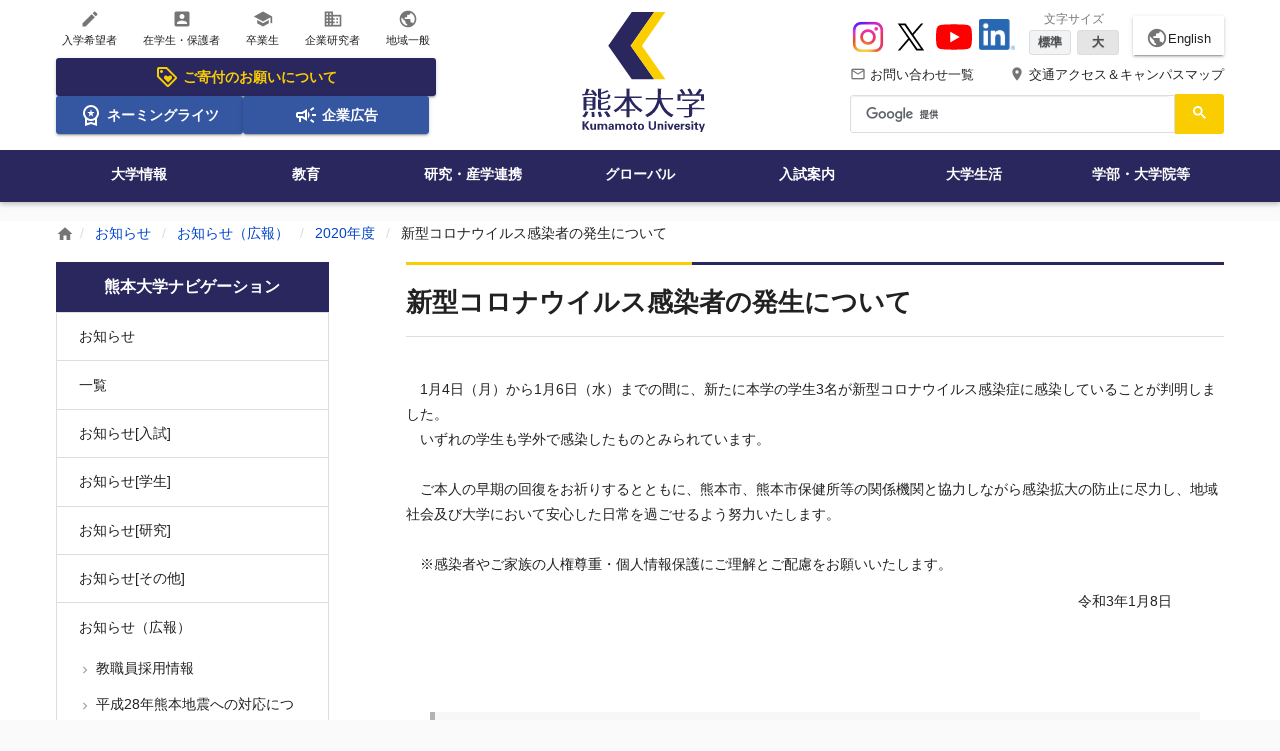

--- FILE ---
content_type: text/html;charset=utf-8
request_url: https://www.kumamoto-u.ac.jp/whatsnew/koho/2020/20210108
body_size: 40498
content:
<!DOCTYPE html>
<html xmlns="http://www.w3.org/1999/xhtml" lang="ja" xml:lang="ja">
<head><meta http-equiv="Content-Type" content="text/html; charset=UTF-8" />
<!-- Google tag (gtag.js) -->
<script async="" src="https://www.googletagmanager.com/gtag/js?id=G-QZL6Y5KEZW"></script>
<script>
  window.dataLayer = window.dataLayer || [];
  function gtag(){dataLayer.push(arguments);}
  gtag('js', new Date());

  gtag('config', 'G-QZL6Y5KEZW');
</script>
<title>新型コロナウイルス感染者の発生について | 熊本大学</title><meta property="og:title" content="新型コロナウイルス感染者の発生について" /><meta property="og:description" content="" /><meta property="og:url" content="https://www.kumamoto-u.ac.jp/whatsnew/koho/2020/20210108" /><meta property="og:locale" content="ja_JP" /><meta property="og:image" content="https://www.kumamoto-u.ac.jp/++theme++kumadai_theme/html/assets/img/common/h_logo_pc.svg" /><meta property="og:type" content="article" /><meta property="og:site_name" content="熊本大学" /><meta name="HandheldFriendly" content="true" /><meta name="MobileOptimized" content="320" /><meta name="format-detection" content="telephone=no" /><meta name="format-detection" content="email=no" /><meta name="viewport" content="width=device-width, initial-scale=1.0" /><meta name="theme-color" content="#ffffff" /><meta name="generator" content="Plone - http://plone.com" /><script type="text/javascript">PORTAL_URL = 'https://www.kumamoto-u.ac.jp';</script><script type="text/javascript" src="https://www.kumamoto-u.ac.jp/++plone++production/++unique++2018-04-05T14:40:54.663497/default.js" data-bundle="production"></script><script type="text/javascript" src="https://www.kumamoto-u.ac.jp/++plone++colorpicker.static/++unique++2018-02-15%2017%3A55%3A59.614087/build/colorpicker.min.js" data-bundle="mockup-bundles-colorpicker"></script><link rel="canonical" href="https://www.kumamoto-u.ac.jp/whatsnew/koho/2020/20210108" /><link rel="shortcut icon" type="image/x-icon" sizes="32x32" href="https://www.kumamoto-u.ac.jp/favicon.ico" /><link rel="apple-touch-icon" sizes="180x180" href="https://www.kumamoto-u.ac.jp/touch_icon.png" /><link rel="search" href="https://www.kumamoto-u.ac.jp/@@search" title="このサイトを検索" /><link rel="stylesheet" type="text/css" href="https://www.kumamoto-u.ac.jp/++plone++production/++unique++2018-04-05T14:40:54.663497/default.css" data-bundle="production" /><link rel="stylesheet" type="text/css" href="https://www.kumamoto-u.ac.jp/++plone++colorpicker.static/++unique++2018-02-15%2017%3A55%3A59.614087/build/colorpicker.min.css" data-bundle="mockup-bundles-colorpicker" /><link rel="stylesheet" type="text/css" href="https://www.kumamoto-u.ac.jp//++theme++barceloneta/less/barceloneta-compiled.css" data-bundle="diazo" />
    <link rel="stylesheet" type="text/css" href="/++resource++kumadai_resource/kumadaiCustom.css" />
    <link rel="stylesheet" type="text/css" media="print" href="/++resource++kumadai_resource/print.css" />
  
  <link rel="stylesheet" href="/++theme++kumadai_theme/html/assets/css/base.css" media="all" />
  <script src="/++theme++kumadai_theme/html/assets/js/vendor/underscore.js" defer="defer"></script>
  <script src="/++theme++kumadai_theme/html/assets/js/index.js" defer="defer"></script>
  <script src="/++theme++kumadai_theme/html/assets/js/vendor/swiper.jquery.js" defer="defer"></script>
  <script>
    (function() {
      var cx = '016632127756811127542:k4hio1y5dzw';
      var gcse = document.createElement('script');
      gcse.type = 'text/javascript';
      gcse.async = true;
      gcse.src = 'https://cse.google.com/cse.js?cx=' + cx;
      var s = document.getElementsByTagName('script')[0];
      s.parentNode.insertBefore(gcse, s);
    })();
  </script>
</head>
<body id="visual-portal-wrapper" class="frontend icons-on pat-markspeciallinks portaltype-kumapage section-whatsnew site-Plone subsection-koho subsection-koho-2020 subsection-koho-2020-20210108 template-kuma_page_view thumbs-on userrole-anonymous viewpermission-view" dir="ltr" data-i18ncatalogurl="https://www.kumamoto-u.ac.jp/plonejsi18n" data-pat-plone-modal="{&quot;actionOptions&quot;: {&quot;displayInModal&quot;: false}}" data-pat-markspeciallinks="{&quot;external_links_open_new_window&quot;: true, &quot;mark_special_links&quot;: false}" data-view-url="https://www.kumamoto-u.ac.jp/whatsnew/koho/2020/20210108" data-portal-url="https://www.kumamoto-u.ac.jp" data-pat-pickadate="{&quot;date&quot;: {&quot;selectYears&quot;: 200}, &quot;time&quot;: {&quot;interval&quot;: 5 } }" data-base-url="https://www.kumamoto-u.ac.jp/whatsnew/koho/2020/20210108"><div class="wrapper">
    <!--[if IE]>
<div class="is-prompt">
  <p>&#12362;&#20351;&#12356;&#12398;&#12502;&#12521;&#12454;&#12470;&#12399;&#12496;&#12540;&#12472;&#12519;&#12531;&#12364;&#21476;&#12356;&#12383;&#12417;&#12289;&#12469;&#12452;&#12488;&#12434;&#24555;&#36969;&#12395;&#12372;&#21033;&#29992;&#12356;&#12383;&#12384;&#12369;&#12394;&#12356;&#12363;&#12418;&#12375;&#12428;&#12414;&#12379;&#12435;&#12290;<br>
    <a href="https://www.whatbrowser.org/intl/ja/">&#26032;&#12375;&#12356;&#12502;&#12521;&#12454;&#12470;&#12434;&#12362;&#35430;&#12375;&#12391;&#12365;&#12414;&#12377;&#12290;&#12502;&#12521;&#12454;&#12470;&#12399;&#28961;&#26009;&#12289;&#12452;&#12531;&#12473;&#12488;&#12540;&#12523;&#12418;&#31777;&#21336;&#12391;&#12377;&#12290;</a>
</div>
<![endif]-->
    <noscript>
      <div class="is-prompt">
        <p>お使いのブラウザではJavaScriptが無効に設定されているため、サイトを快適にご利用いただけないかもしれません。</p>
      </div>
    </noscript>
    <div id="edit-bar"></div>
    <header id="header" class="l-header" role="banner">
      <!-- SP -->
      <div id="header-sp">

  <!-- ヘッダー -->
  <div class="l-header-cols-sp">
    <div class="_col-main _col-order3">
      <a href="https://www.kumamoto-u.ac.jp">
        <img alt="熊本大学ロゴ" width="112" height="40" src="https://www.kumamoto-u.ac.jp/++theme++kumadai_theme/html/assets/img/common/h_logo_sp.svg" /></a>
    </div>
    <div class="_col-sub _col-order1">
      <button type="button" aria-controls="aria-nav-sp" aria-expanded="false" aria-label="開く" data-toggle-nav-sp="">
        <i class="material-icons">menu</i>
        <span>Menu</span>
      </button>
    </div>
    <div class="_col-sub _col-order2">
      <button type="button" aria-controls="aria-search-sp" aria-expanded="false" aria-label="開く" data-toggle-search-sp="">
        <i class="material-icons">search</i>
        <span>検索</span>
      </button>
    </div>
    <div class="_col-sub _col-order4">
      <a href="https://www.kumamoto-u.ac.jp/campusjouhou">
        <i class="material-icons">place</i>
        <span>アクセス</span></a>
    </div>
    <div class="_col-sub _col-order5">
      <a href="https://www.kumamoto-u.ac.jp/contact">
        <i class="material-icons">mail_outline</i>
        <span>問合せ</span></a>
    </div>
  </div>

  <!-- ナビゲーションズ -->
  <div class="l-header-nav-sp" aria-hidden="true" data-body-nav-sp="">
    <div id="aria-nav-sp" class="_body">
      <nav role="navigation" aria-label="スマートフォン用サイト全体のメニュー">
        <ul class="_list2 _list2--2column">
          <li><a href="//ewww.kumamoto-u.ac.jp/en/">English</a></li>
          
        </ul>
        <ul class="_list">
          <li>
            <a href="https://www.kumamoto-u.ac.jp/kikin">
              <svg xmlns="http://www.w3.org/2000/svg" height="24px" viewbox="0 -960 960 960" width="24px" fill="currentColor">
                <path d="m520-260 140-140q11-11 17.5-26t6.5-32q0-34-24-58t-58-24q-19 0-37.5 11T520-492q-30-28-47-38t-35-10q-34 0-58 24t-24 58q0 17 6.5 32t17.5 26l140 140Zm336-130L570-104q-12 12-27 18t-30 6q-15 0-30-6t-27-18L103-457q-11-11-17-25.5T80-513v-287q0-33 23.5-56.5T160-880h287q16 0 31 6.5t26 17.5l352 353q12 12 17.5 27t5.5 30q0 15-5.5 29.5T856-390ZM513-160l286-286-353-354H160v286l353 354ZM260-640q25 0 42.5-17.5T320-700q0-25-17.5-42.5T260-760q-25 0-42.5 17.5T200-700q0 25 17.5 42.5T260-640Zm220 160Z"></path>
              </svg>
              ご寄付のお願い
            </a>
          </li>
          <li>
            <a href="https://www.kumamoto-u.ac.jp/daigakujouhou/shisetu/df35hn/index">
              <svg xmlns="http://www.w3.org/2000/svg" height="24px" viewbox="0 -960 960 960" width="24px" fill="currentColor">
                <path d="m387-412 35-114-92-74h114l36-112 36 112h114l-93 74 35 114-92-71-93 71ZM240-40v-309q-38-42-59-96t-21-115q0-134 93-227t227-93q134 0 227 93t93 227q0 61-21 115t-59 96v309l-240-80-240 80Zm240-280q100 0 170-70t70-170q0-100-70-170t-170-70q-100 0-170 70t-70 170q0 100 70 170t170 70ZM320-159l160-41 160 41v-124q-35 20-75.5 31.5T480-240q-44 0-84.5-11.5T320-283v124Zm160-62Z"></path>
              </svg>
              ネーミングライツ
            </a>
          </li>
          <li>
            <a href="https://www.kumamoto-u.ac.jp/daigakujouhou/kouhou/koukoku">
              <svg xmlns="http://www.w3.org/2000/svg" height="24px" viewbox="0 -960 960 960" width="24px" fill="currentColor">
                <path d="M720-440v-80h160v80H720Zm48 280-128-96 48-64 128 96-48 64Zm-80-480-48-64 128-96 48 64-128 96ZM200-200v-160h-40q-33 0-56.5-23.5T80-440v-80q0-33 23.5-56.5T160-600h160l200-120v480L320-360h-40v160h-80Zm240-182v-196l-98 58H160v80h182l98 58Zm120 36v-268q27 24 43.5 58.5T620-480q0 41-16.5 75.5T560-346ZM300-480Z"></path>
              </svg>
              企業広告
            </a>
          </li>
        </ul>
        <ul class="_list">
          
<li><a href="https://www.kumamoto-u.ac.jp/nyugaku"><i class="material-icons">create</i> 入学希望者</a></li>
<li><a href="https://www.kumamoto-u.ac.jp/zaigakusei"><i class="material-icons">account_box</i> 在学生・保護者</a></li>
<li><a href="https://www.kumamoto-u.ac.jp/sotugyosei"><i class="material-icons">school</i> 卒業生</a></li>
<li><a href="https://www.kumamoto-u.ac.jp/kigyo"><i class="material-icons">business</i> 企業研究者</a></li>
<li><a href="https://www.kumamoto-u.ac.jp/tiiki"><i class="material-icons">public</i> 地域一般</a></li>

        </ul>
        <ul class="_list">
          <li>
            <a href="https://www.kumamoto-u.ac.jp/daigakujouhou">大学情報</a>
          </li>
          <li>
            <a href="https://www.kumamoto-u.ac.jp/kyouiku">教育</a>
          </li>
          <li>
            <a href="https://www.kumamoto-u.ac.jp/kenkyuu_sangakurenkei">研究・産学連携</a>
          </li>
          <li>
            <a href="https://www.kumamoto-u.ac.jp/kokusaikouryuu">グローバル</a>
          </li>
          <li>
            <a href="https://www.kumamoto-u.ac.jp/nyuushi">入試案内</a>
          </li>
          <li>
            <a href="https://www.kumamoto-u.ac.jp/daigakuseikatsu">大学生活</a>
          </li>
          <li>
            <a href="https://www.kumamoto-u.ac.jp/gakubutou">学部・大学院等</a>
          </li>
        </ul>
        <ul class="_list2">
          <li><a href="https://www.kumamoto-u.ac.jp/campusjouhou">交通アクセス＆キャンパスマップ</a></li>
          <li><a href="https://www.kumamoto-u.ac.jp/contact">お問い合わせ一覧</a></li>
          <li><a href="https://www.kumamoto-u.ac.jp/kikin">熊本大学基金</a></li>
        </ul>
        <ul class="_list2">
          <li><a href="https://www.instagram.com/kumamotouniv_pr/" target="_blank">Instagram</a></li>
          <li><a href="https://x.com/kumamotoUniv_PR" target="_blank">X</a></li>
          <li><a href="https://www.youtube.com/user/KumamotoUniv" target="_blank">YouTube</a></li>
          <li><a href="https://jp.linkedin.com/school/kumamoto-university/" target="_blank">LinkedIn</a></li>
        </ul>
      </nav>
    </div>
  </div>

  <!-- 検索 -->
  <div class="l-header-search-sp" role="search" aria-hidden="true" data-body-search-sp="">
    <form>
      <div class="_body" id="sp-cse">
        <div class="gcse-searchbox-only"></div>
      </div>
    </form>
  </div>

</div>
      <!-- PC      -->
      <div id="header-pc">
        <div class="l-header-cols-pc">
          <div id="kumadai-target" class="h-type2-primary">
  <ul class="h-type2-icon-list">
    
<li><a href="https://www.kumamoto-u.ac.jp/nyugaku"><i class="material-icons">create</i> 入学希望者</a></li>
<li><a href="https://www.kumamoto-u.ac.jp/zaigakusei"><i class="material-icons">account_box</i> 在学生・保護者</a></li>
<li><a href="https://www.kumamoto-u.ac.jp/sotugyosei"><i class="material-icons">school</i> 卒業生</a></li>
<li><a href="https://www.kumamoto-u.ac.jp/kigyo"><i class="material-icons">business</i> 企業研究者</a></li>
<li><a href="https://www.kumamoto-u.ac.jp/tiiki"><i class="material-icons">public</i> 地域一般</a></li>

  </ul>
  <ul class="h-type2-icon-banner">
    
<li class="is-icon-banner-large">
  <a href="https://www.kumamoto-u.ac.jp/kikin">
    <svg xmlns="http://www.w3.org/2000/svg" height="24px" viewbox="0 -960 960 960" width="24px" fill="currentColor">
      <path d="m520-260 140-140q11-11 17.5-26t6.5-32q0-34-24-58t-58-24q-19 0-37.5 11T520-492q-30-28-47-38t-35-10q-34 0-58 24t-24 58q0 17 6.5 32t17.5 26l140 140Zm336-130L570-104q-12 12-27 18t-30 6q-15 0-30-6t-27-18L103-457q-11-11-17-25.5T80-513v-287q0-33 23.5-56.5T160-880h287q16 0 31 6.5t26 17.5l352 353q12 12 17.5 27t5.5 30q0 15-5.5 29.5T856-390ZM513-160l286-286-353-354H160v286l353 354ZM260-640q25 0 42.5-17.5T320-700q0-25-17.5-42.5T260-760q-25 0-42.5 17.5T200-700q0 25 17.5 42.5T260-640Zm220 160Z"></path>
    </svg>
    ご寄付のお願いについて
  </a>
</li>
<li>
  <a href="https://www.kumamoto-u.ac.jp/daigakujouhou/shisetu/df35hn/index">
    <svg xmlns="http://www.w3.org/2000/svg" height="24px" viewbox="0 -960 960 960" width="24px" fill="currentColor">
      <path d="m387-412 35-114-92-74h114l36-112 36 112h114l-93 74 35 114-92-71-93 71ZM240-40v-309q-38-42-59-96t-21-115q0-134 93-227t227-93q134 0 227 93t93 227q0 61-21 115t-59 96v309l-240-80-240 80Zm240-280q100 0 170-70t70-170q0-100-70-170t-170-70q-100 0-170 70t-70 170q0 100 70 170t170 70ZM320-159l160-41 160 41v-124q-35 20-75.5 31.5T480-240q-44 0-84.5-11.5T320-283v124Zm160-62Z"></path>
    </svg>
    ネーミングライツ
  </a>
</li>
<li>
  <a href="https://www.kumamoto-u.ac.jp/daigakujouhou/kouhou/koukoku">
    <svg xmlns="http://www.w3.org/2000/svg" height="24px" viewbox="0 -960 960 960" width="24px" fill="currentColor">
      <path d="M720-440v-80h160v80H720Zm48 280-128-96 48-64 128 96-48 64Zm-80-480-48-64 128-96 48 64-128 96ZM200-200v-160h-40q-33 0-56.5-23.5T80-440v-80q0-33 23.5-56.5T160-600h160l200-120v480L320-360h-40v160h-80Zm240-182v-196l-98 58H160v80h182l98 58Zm120 36v-268q27 24 43.5 58.5T620-480q0 41-16.5 75.5T560-346ZM300-480Z"></path>
    </svg>
    企業広告
  </a>
</li>

  </ul>
</div>
          <div id="kumadai-logo" class="h-type2-secondary">
  <div>
    <a href="https://www.kumamoto-u.ac.jp">
      <img alt="熊本大学ロゴ" width="123" height="120" src="https://www.kumamoto-u.ac.jp/++theme++kumadai_theme/html/assets/img/common/h_logo_pc.svg" /></a>
  </div>
</div>
          <div id="kumadai-header" class="h-type2-tertiary">

  <!-- Youtube・文字サイズ・言語 -->
  <div class="h-type2-sub-nav1">
    <ul class="h-type2-sns">
      <li>
        <a href="https://www.instagram.com/kumamotouniv_pr/" target="_blank">
          <img width="36" height="36" src="https://www.kumamoto-u.ac.jp/++theme++kumadai_theme/html/assets/img/sns-icon/instagram.svg" alt="Instagram" />
        </a>
      </li>
      <li>
        <a href="https://x.com/kumamotoUniv_PR" target="_blank">
          <img width="36" height="36" src="https://www.kumamoto-u.ac.jp/++theme++kumadai_theme/html/assets/img/sns-icon/x.svg" alt="X" />
        </a>
      </li>
      <li>
        <a href="https://www.youtube.com/user/KumamotoUniv" target="_blank">
          <img width="36" height="36" src="https://www.kumamoto-u.ac.jp/++theme++kumadai_theme/html/assets/img/sns-icon/youtube.svg" alt="YouTube" />
        </a>
      </li>
      <li>
        <a href="https://jp.linkedin.com/school/kumamoto-university/" target="_blank">
          <img width="36" height="36" src="https://www.kumamoto-u.ac.jp/++resource++kumadai_resource/sns-icon/linkedin.png" alt="LinkedIn" />
        </a>
      </li>
    </ul>
    <ul class="h-type2-fontsize">
      <li class="js-fontsize">
        <span class="h-type2-fontsize-label">文字サイズ</span>
        <span class="h-type2-fontsize-btn">
          <button class="js-btnM is-active">標準</button>
          <button class="js-btnL">大</button>
        </span>
      </li>
    </ul>
    <div class="h-type2-btn-language">
      <a href="//ewww.kumamoto-u.ac.jp/en/">
        <i class="material-icons">public</i>English</a>
    </div>
  </div>

  <!-- ヘッダーテキストリンク -->
  <div class="h-type2-sub-nav2">
    <ul class="h-type2-access-nav">
      <li>
        <a href="https://www.kumamoto-u.ac.jp/contact">
          <i class="material-icons">mail_outline</i> お問い合わせ一覧
        </a>
      </li>
      <li>
        <a href="https://www.kumamoto-u.ac.jp/campusjouhou">
          <i class="material-icons">place</i> 交通アクセス＆キャンパスマップ
        </a>
      </li>
    </ul>
  </div>

  <!-- 検索 -->
  <div class="_sub-nav3 _search" role="search">
    <div class="_body" id="cse">
      <div class="gcse-searchbox-only"></div>
    </div>
  </div>

</div>
        </div>
        <div id="kumadai-global-nav" class="l-header-nav-pc">
  <nav role="navigation" aria-label="サイト全体のメニュー">
    <ul>
      <li>
        <a href="https://www.kumamoto-u.ac.jp/daigakujouhou">大学情報</a>
      </li>
      <li>
        <a href="https://www.kumamoto-u.ac.jp/kyouiku">教育</a>
      </li>
      <li>
        <a href="https://www.kumamoto-u.ac.jp/kenkyuu_sangakurenkei">研究・産学連携</a>
      </li>
      <li>
        <a href="https://www.kumamoto-u.ac.jp/kokusaikouryuu">グローバル</a>
      </li>
      <li>
        <a href="https://www.kumamoto-u.ac.jp/nyuushi">入試案内</a>
      </li>
      <li>
        <a href="https://www.kumamoto-u.ac.jp/daigakuseikatsu">大学生活</a>
      </li>
      <li>
        <a href="https://www.kumamoto-u.ac.jp/gakubutou">学部・大学院等</a>
      </li>
    </ul>
  </nav>
</div>
        <div id="js-header-nav-bg-sp"></div>
      </div>
    </header>
    <div id="js-header-search-bg-sp"></div>
    <div class="l-header-search-fixed-pc" data-scroll="header-scroll-show">
  <div class="_inner">
    <div class="_search" role="search">
      <div class="_logo">
        <img alt="" src="https://www.kumamoto-u.ac.jp/++theme++kumadai_theme/html/assets/img/common/h_logo_pc.svg" />
      </div>
      <div class="_body" id="cse-fixed">
        <div class="gcse-searchbox-only"></div>
      </div>
    </div>
  </div>
</div>
    <main class="l-main l-main--mb0" id="main" role="main">
      <div id="breadcrumb" class="c-breadcrumb" role="navigation" aria-label="現在地表示">
  <div class="c-breadcrumb__inner">
    <span>
      <a href="https://www.kumamoto-u.ac.jp">
      <i class="material-icons">home</i></a>
    </span>
    
      <span>
        <a href="https://www.kumamoto-u.ac.jp/whatsnew">お知らせ</a>
        
      </span>
    
      <span>
        <a href="https://www.kumamoto-u.ac.jp/whatsnew/koho">お知らせ（広報）</a>
        
      </span>
    
      <span>
        <a href="https://www.kumamoto-u.ac.jp/whatsnew/koho/2020">2020年度</a>
        
      </span>
    
      <span>
        
        <span>新型コロナウイルス感染者の発生について</span>
      </span>
    
  </div>
</div>
      <div class="l-container">
        <div class="l-container__inner">
          <article id="portal-column-content">

      

      <div>


        

        <article id="content">

          


<div class="l-primary-block">

  <!-- タイトル -->
  
<h1 class="e-heading1 e-heading1--type2">新型コロナウイルス感染者の発生について</h1>


  <!-- アンカーメニュー -->
  

  <!-- 本文 -->
  <div class="rich-editor">
    <!-- 本文 -->
    
<p><span>　1月4日（月）から1月6日（水）までの間に、新たに本学の学生3名が新型コロナウイルス感染症に感染していることが判明しました。<br />　いずれの学生も学外で感染したものとみられています。<br /><br />　ご本人の早期の回復をお祈りするとともに、熊本市、熊本市保健所等の関係機関と協力しながら感染拡大の防止に尽力し、地域社会及び大学において安心した日常を過ごせるよう努力いたします。<br /><br />　※感染者やご家族の人権尊重・個人情報保護にご理解とご配慮をお願いいたします。</span></p>
<p></p>
<p>　　　　　　　　　　　　　　　　　　　　　　　　　　　　　　　　　　　　　　　　　　　　　　　　令和3<span></span>年<span>1</span>月8<span></span>日</p>
<p><span> </span></p>
<p></p>
<p style="text-align: right;"><span> </span></p>

    <!-- 発行部署 -->
    
<div class="e-box-bordered">
  <div class="e-box-bordered__body">
    <p class="e-box-bordered__title">お問い合わせ</p>
    <p>
      
      <span> 総務部総務課</span>
    </p>
    <p>096-342-3115</p>
    
  </div>
</div>

  </div>

  

</div>



        </article>

        

<!--                 <metal:sub define-slot="sub" tal:content="nothing">
                   This slot is here for backwards compatibility only.
                   Don't use it in your custom templates.
                </metal:sub> -->
      </div>

      
      <footer>
        <div id="viewlet-below-content">
</div>
      </footer>
    </article>
          <div class="l-secondary-block"><aside id="portal-column-one">
      
        
<div class="portletWrapper" id="portletwrapper-706c6f6e652e6c656674636f6c756d6e0a636f6e746578740a2f506c6f6e650a6e617669676174696f6e" data-portlethash="706c6f6e652e6c656674636f6c756d6e0a636f6e746578740a2f506c6f6e650a6e617669676174696f6e">
<aside role="navigation">

  <div id="widget-news" class="c-menu-hierarchy is-gapless--sm" data-accordion="" data-device-accordion="sp">

  <h3 class="c-menu-hierarchy__title" aria-controls="widget1" aria-expanded="true" aria-label="開く" data-toggle-accordion="">
      <a href="https://www.kumamoto-u.ac.jp/sitemap">熊本大学ナビゲーション</a>
  </h3>

  <nav class="portletContent lastItem">
    <ul class="c-menu-hierarchy__list is-hidden--sm" id="widget1" aria-hidden="true" data-body-accordion="">
      <li class="navTreeItem navTreeTopNode nav-section-acy-aa">
        <div>
          <a href="https://www.kumamoto-u.ac.jp/whatsnew" title="" class="">
            
            お知らせ
          </a>
        </div>
      </li>
      



<li class="navTreeItem visualNoMarker navTreeFolderish section-archive">

  
    <a href="https://www.kumamoto-u.ac.jp/whatsnew/archive" title="" class="state-published navTreeFolderish">
      一覧
    </a>
    
  

</li>

<li class="navTreeItem visualNoMarker section-news_nyuushi">

  
    <a href="https://www.kumamoto-u.ac.jp/whatsnew/news_nyuushi" title="" class="state-published">
      お知らせ[入試]
    </a>
    
  

</li>

<li class="navTreeItem visualNoMarker section-news_gakusei">

  
    <a href="https://www.kumamoto-u.ac.jp/whatsnew/news_gakusei" title="" class="state-published">
      お知らせ[学生]
    </a>
    
  

</li>

<li class="navTreeItem visualNoMarker section-news_kenkyu">

  
    <a href="https://www.kumamoto-u.ac.jp/whatsnew/news_kenkyu" title="" class="state-published">
      お知らせ[研究]
    </a>
    
  

</li>

<li class="navTreeItem visualNoMarker section-news_sonota">

  
    <a href="https://www.kumamoto-u.ac.jp/whatsnew/news_sonota" title="" class="state-published">
      お知らせ[その他]
    </a>
    
  

</li>

<li class="navTreeItem visualNoMarker navTreeItemInPath navTreeFolderish section-koho">

  
    <a href="https://www.kumamoto-u.ac.jp/whatsnew/koho" title="" class="state-published navTreeItemInPath navTreeFolderish">
      お知らせ（広報）
    </a>
    
      <ul>
        



<li class="navTreeItem visualNoMarker section-saiyo">

  
    <a href="https://www.kumamoto-u.ac.jp/whatsnew/koho/saiyo" title="" class="state-published">
      教職員採用情報
    </a>
    
  

</li>

<li class="navTreeItem visualNoMarker section-2016kumamoto-earthquake">

  
    <a href="https://www.kumamoto-u.ac.jp/whatsnew/koho/2016kumamoto-earthquake" title="" class="state-published">
      平成28年熊本地震への対応について
    </a>
    
  

</li>

<li class="navTreeItem visualNoMarker navTreeItemInPath navTreeFolderish section-2020">

  
    <a href="https://www.kumamoto-u.ac.jp/whatsnew/koho/2020" title="" class="state-published navTreeItemInPath navTreeFolderish">
      2020年度
    </a>
    
      <ul>
        



<li class="navTreeItem visualNoMarker section-20200406">

  
    <a href="https://www.kumamoto-u.ac.jp/whatsnew/koho/2020/20200406" title="" class="state-published">
      NHKの番組取材でさかなクンが熊本にやってきました！
    </a>
    
  

</li>

<li class="navTreeItem visualNoMarker section-20200404">

  
    <a href="https://www.kumamoto-u.ac.jp/whatsnew/koho/2020/20200404" title="" class="state-published">
      令和２年度入学生の皆さんへ
    </a>
    
  

</li>

<li class="navTreeItem visualNoMarker section-20200729">

  
    <a href="https://www.kumamoto-u.ac.jp/whatsnew/koho/2020/20200729" title="" class="state-published">
      熊本大学の新型コロナウイルス感染症に対する教育活動の実施方針について（2020.8.5更新）
    </a>
    
  

</li>

<li class="navTreeItem visualNoMarker section-20200422">

  
    <a href="https://www.kumamoto-u.ac.jp/whatsnew/koho/2020/20200422" title="" class="state-published">
      新型コロナウイルス感染症対策にかかる施設の使用停止の協力要請を踏まえた本学の対応について（2020.4.24更新）
    </a>
    
  

</li>

<li class="navTreeItem visualNoMarker section-info_corona">

  
    <a href="https://www.kumamoto-u.ac.jp/whatsnew/koho/2020/info_corona" title="" class="state-published">
      新型コロナウイルスに関する重要なお知らせ（2023.5.8更新）
    </a>
    
  

</li>

<li class="navTreeItem visualNoMarker section-20200424">

  
    <a href="https://www.kumamoto-u.ac.jp/whatsnew/koho/2020/20200424" title="" class="state-published">
      対面授業の開始予定日の変更について（2020.4.24）
    </a>
    
  

</li>

<li class="navTreeItem visualNoMarker section-20200501">

  
    <a href="https://www.kumamoto-u.ac.jp/whatsnew/koho/2020/20200501" title="" class="state-published">
      新型コロナウイルス感染症に対する熊本大学の学生への緊急修学支援について(english chinese)（2020.5.1）
    </a>
    
  

</li>

<li class="navTreeItem visualNoMarker section-20200515">

  
    <a href="https://www.kumamoto-u.ac.jp/whatsnew/koho/2020/20200515" title="" class="state-published">
      新型コロナウイルス感染症対策にかかる緊急事態宣言の解除を踏まえた本学の対応について（2020.5.15）
    </a>
    
  

</li>

<li class="navTreeItem visualNoMarker section-20200707">

  
    <a href="https://www.kumamoto-u.ac.jp/whatsnew/koho/2020/20200707" title="" class="state-published">
      熊本大学に対する爆破予告とその後の対応について（2020.7.10）
    </a>
    
  

</li>

<li class="navTreeItem visualNoMarker section-20200727">

  
    <a href="https://www.kumamoto-u.ac.jp/whatsnew/koho/2020/20200727" title="" class="state-published">
      令和2年8月12日～14日の間、夏季一斉休業を実施いたします
    </a>
    
  

</li>

<li class="navTreeItem visualNoMarker section-2020gaiyo">

  
    <a href="https://www.kumamoto-u.ac.jp/whatsnew/koho/2020/2020gaiyo" title="" class="state-published">
      熊本大学概要2020の発行について
    </a>
    
  

</li>

<li class="navTreeItem visualNoMarker section-20200731">

  
    <a href="https://www.kumamoto-u.ac.jp/whatsnew/koho/2020/20200731" title="" class="state-published">
      【学生の皆さんへ】クラスター発生の防止に向けた取組の徹底について （Thorough measures to prevent the occurrence of clusters）
    </a>
    
  

</li>

<li class="navTreeItem visualNoMarker section-20200804">

  
    <a href="https://www.kumamoto-u.ac.jp/whatsnew/koho/2020/20200804" title="" class="state-published">
      新型コロナウイルス感染者の発生について
    </a>
    
  

</li>

<li class="navTreeItem visualNoMarker section-20200805">

  
    <a href="https://www.kumamoto-u.ac.jp/whatsnew/koho/2020/20200805" title="" class="state-published">
      熊本大学病院職員の新型コロナウイルス感染に関するお知らせ
    </a>
    
  

</li>

<li class="navTreeItem visualNoMarker section-20200817">

  
    <a href="https://www.kumamoto-u.ac.jp/whatsnew/koho/2020/20200817" title="" class="state-published">
      新型コロナウイルス感染者の発生について
    </a>
    
  

</li>

<li class="navTreeItem visualNoMarker section-20200821">

  
    <a href="https://www.kumamoto-u.ac.jp/whatsnew/koho/2020/20200821" title="" class="state-published">
      新型コロナウイルス感染者の発生について
    </a>
    
  

</li>

<li class="navTreeItem visualNoMarker section-20200825">

  
    <a href="https://www.kumamoto-u.ac.jp/whatsnew/koho/2020/20200825" title="" class="state-published">
      熊本大学病院職員の新型コロナウイルス感染に関するお知らせ（第2報）
    </a>
    
  

</li>

<li class="navTreeItem visualNoMarker section-20200827">

  
    <a href="https://www.kumamoto-u.ac.jp/whatsnew/koho/2020/20200827" title="" class="state-published">
      熊本大学病院職員の新型コロナウイルス感染に関するお知らせ
    </a>
    
  

</li>

<li class="navTreeItem visualNoMarker section-20200901">

  
    <a href="https://www.kumamoto-u.ac.jp/whatsnew/koho/2020/20200901" title="" class="state-published">
      新型コロナウイルス感染者の発生について
    </a>
    
  

</li>

<li class="navTreeItem visualNoMarker section-20200923">

  
    <a href="https://www.kumamoto-u.ac.jp/whatsnew/koho/2020/20200923" title="" class="state-published">
      熊本大学病院職員の新型コロナウイルス感染に関するお知らせ（第2報）
    </a>
    
  

</li>

<li class="navTreeItem visualNoMarker section-20200928">

  
    <a href="https://www.kumamoto-u.ac.jp/whatsnew/koho/2020/20200928" title="" class="state-published">
      令和２年度秋季卒業式・修了式を挙行しました
    </a>
    
  

</li>

<li class="navTreeItem visualNoMarker section-20201001">

  
    <a href="https://www.kumamoto-u.ac.jp/whatsnew/koho/2020/20201001" title="" class="state-published">
      令和２年度熊本大学大学院秋季入学式を挙行しました
    </a>
    
  

</li>

<li class="navTreeItem visualNoMarker section-20201002">

  
    <a href="https://www.kumamoto-u.ac.jp/whatsnew/koho/2020/20201002" title="" class="state-published">
      次期学長候補者の決定について
    </a>
    
  

</li>

<li class="navTreeItem visualNoMarker section-20201006">

  
    <a href="https://www.kumamoto-u.ac.jp/whatsnew/koho/2020/20201006" title="" class="state-published">
      新型コロナウイルス感染者の発生について
    </a>
    
  

</li>

<li class="navTreeItem visualNoMarker section-20201013">

  
    <a href="https://www.kumamoto-u.ac.jp/whatsnew/koho/2020/20201013" title="" class="state-published">
      新型コロナウイルス感染者の発生について
    </a>
    
  

</li>

<li class="navTreeItem visualNoMarker section-20201110">

  
    <a href="https://www.kumamoto-u.ac.jp/whatsnew/koho/2020/20201110" title="" class="state-published">
      データで見る熊本大学2020の発行について
    </a>
    
  

</li>

<li class="navTreeItem visualNoMarker section-20201124">

  
    <a href="https://www.kumamoto-u.ac.jp/whatsnew/koho/2020/20201124" title="" class="state-published">
      新型コロナウイルス感染者の発生について
    </a>
    
  

</li>

<li class="navTreeItem visualNoMarker section-20201210">

  
    <a href="https://www.kumamoto-u.ac.jp/whatsnew/koho/2020/20201210" title="" class="state-published">
      新型コロナウイルス感染者の発生について
    </a>
    
  

</li>

<li class="navTreeItem visualNoMarker section-20201217">

  
    <a href="https://www.kumamoto-u.ac.jp/whatsnew/koho/2020/20201217" title="" class="state-published">
      新型コロナウイルス感染者の発生について
    </a>
    
  

</li>

<li class="navTreeItem visualNoMarker section-20201222">

  
    <a href="https://www.kumamoto-u.ac.jp/whatsnew/koho/2020/20201222" title="" class="state-published">
      新型コロナウイルス感染者の発生について
    </a>
    
  

</li>

<li class="navTreeItem visualNoMarker section-20201228">

  
    <a href="https://www.kumamoto-u.ac.jp/whatsnew/koho/2020/20201228" title="" class="state-published">
      本学技術部職員が令和2年度医学教育等関係業務功労者表彰（文部科学大臣賞）を受賞しました
    </a>
    
  

</li>

<li class="navTreeItem visualNoMarker section-20201228-2">

  
    <a href="https://www.kumamoto-u.ac.jp/whatsnew/koho/2020/20201228-2" title="" class="state-published">
      新型コロナウイルス感染者の発生について
    </a>
    
  

</li>

<li class="navTreeItem visualNoMarker is-active section-20210108">

  
    <a href="https://www.kumamoto-u.ac.jp/whatsnew/koho/2020/20210108" title="" class="state-published navTreeCurrentItem is-active">
      新型コロナウイルス感染者の発生について
    </a>
    
  

</li>

<li class="navTreeItem visualNoMarker section-20210113">

  
    <a href="https://www.kumamoto-u.ac.jp/whatsnew/koho/2020/20210113" title="" class="state-published">
      新型コロナウイルス感染者の発生について
    </a>
    
  

</li>

<li class="navTreeItem visualNoMarker section-20210119">

  
    <a href="https://www.kumamoto-u.ac.jp/whatsnew/koho/2020/20210119" title="" class="state-published">
      新型コロナウイルス感染者の発生について
    </a>
    
  

</li>

<li class="navTreeItem visualNoMarker section-20210224">

  
    <a href="https://www.kumamoto-u.ac.jp/whatsnew/koho/2020/20210224" title="" class="state-published">
      株式会社ニューコ・ワンとの共同企画による展示会を開催しました
    </a>
    
  

</li>

<li class="navTreeItem visualNoMarker section-20210225">

  
    <a href="https://www.kumamoto-u.ac.jp/whatsnew/koho/2020/20210225" title="" class="state-published">
      令和2年度卒業式・修了式について
    </a>
    
  

</li>

<li class="navTreeItem visualNoMarker section-20210301">

  
    <a href="https://www.kumamoto-u.ac.jp/whatsnew/koho/2020/20210301" title="" class="state-published">
      熊本大学キャラクターイラストコンテスト受賞作品発表
    </a>
    
  

</li>

<li class="navTreeItem visualNoMarker section-20210310">

  
    <a href="https://www.kumamoto-u.ac.jp/whatsnew/koho/2020/20210310" title="" class="state-published">
      令和3年度入学式について
    </a>
    
  

</li>

<li class="navTreeItem visualNoMarker section-20210325">

  
    <a href="https://www.kumamoto-u.ac.jp/whatsnew/koho/2020/20210325" title="" class="state-published">
      学長記者懇談会を開催しました
    </a>
    
  

</li>

<li class="navTreeItem visualNoMarker section-20210325-1">

  
    <a href="https://www.kumamoto-u.ac.jp/whatsnew/koho/2020/20210325-1" title="" class="state-published">
      令和２年度熊本大学卒業式・修了式を挙行しました
    </a>
    
  

</li>

<li class="navTreeItem visualNoMarker section-20210331">

  
    <a href="https://www.kumamoto-u.ac.jp/whatsnew/koho/2020/20210331" title="" class="state-published">
      原田信志学長の離任式を挙行しました
    </a>
    
  

</li>




      </ul>
    
  

</li>




      </ul>
    
  

</li>




    </ul>
  </nav>

  </div>

</aside>


</div>


      
    </aside></div>
        </div>
      </div>
    </main>
    <footer id="footer" class="l-footer" role="contentinfo">
  <p class="c-to-top" data-scroll="to-top">
    <a href="#visual-portal-wrapper">
    <span>ページトップへ</span></a>
  </p>
  <div class="_inner">
    <div class="_body">
      <!-- 大学情報 -->
      <div class="_item">
        <div class="_description">
          <h3 class="_title">国立大学法人熊本大学</h3>
          <p class="_address">〒860-8555
            <span>熊本市中央区黒髪2丁目39番1号</span></p>
          <p class="_tel">TEL 096-344-2111（代表）</p>
        </div>
      </div>
      <!-- フッターテキストリンク -->
      <div class="_item">
        <ul class="_link">
          <li>
            <a href="https://www.kumamoto-u.ac.jp/sitemap">サイトマップ</a>
          </li>
          <li>
            <a href="https://www.kumamoto-u.ac.jp/campusjouhou">アクセス</a>
          </li>
          <li>
            <a href="https://www.kumamoto-u.ac.jp/private">教職員の方へ</a>
          </li>
          <li>
            <a href="https://www.kumamoto-u.ac.jp/link">関連リンク</a>
          </li>
          <li>
            <a href="https://www.kumamoto-u.ac.jp/privacy">プライバシーポリシー</a>
          </li>
          <li>
            <a href="https://www.kumamoto-u.ac.jp/daigakujouhou/jouhoukoukai/kojinjoho">個人情報保護について</a>
          </li>
          <li>
            <a href="https://www.kumamoto-u.ac.jp/daigakujouhou/jouhoukoukai/policy">このサイトについて</a>
          </li>
          <li>
            <a href="https://www.kumamoto-u.ac.jp/rss">RSS</a>
          </li>
        </ul>
      </div>
      <!-- アイコン -->
      <div class="_item">
        <ul class="_icon">
          <li>
            <a href="https://www.instagram.com/kumamotouniv_pr/" target="_blank">
              <img width="24" height="24" src="https://www.kumamoto-u.ac.jp/++theme++kumadai_theme/html/assets/img/sns-icon/instagram_white.svg" alt="Instagram" />
            </a>
          </li>
          <li>
            <a href="https://x.com/kumamotoUniv_PR" target="_blank">
              <img width="24" height="24" src="https://www.kumamoto-u.ac.jp/++theme++kumadai_theme/html/assets/img/sns-icon/x_white.svg" alt="X" />
            </a>
          </li>
            <li>
              <a href="https://www.youtube.com/user/KumamotoUniv" target="_blank">
                <img width="24" height="24" src="https://www.kumamoto-u.ac.jp/++theme++kumadai_theme/html/assets/img/sns-icon/youtube_white.svg" alt="YouTube" />
              </a>
            </li>
            <li>
              <a href="https://jp.linkedin.com/school/kumamoto-university/" target="_blank">
                <img width="20" height="20" src="https://www.kumamoto-u.ac.jp/++theme++kumadai_theme/html/assets/img/sns-icon/linkedin_logo.svg" alt="LinkedIn" />
              </a>
            </li>
        </ul>
      </div>
    </div>
    <div class="_copy">
      <p class="_copy-text">© KumamotoUniversity</p>
    </div>
  </div>
</footer>
  </div><script id="google-analytics" type="text/javascript">

  var _gaq = _gaq || [];
  _gaq.push(['_setAccount', 'UA-24894506-1']);
  if(document.domain == "www.kumamoto-u.ac.jp") {
      _gaq.push(['_setDomainName', 'www.kumamoto-u.ac.jp']);
      _gaq.push(['_setAllowHash', false]);
  }
  _gaq.push(['_trackPageview']);

  (function() {
    var ga = document.createElement('script'); ga.type = 'text/javascript'; ga.async = true;
    ga.src = ('https:' == document.location.protocol ? 'https://ssl' : 'http://www') + '.google-analytics.com/ga.js';
    var s = document.getElementsByTagName('script')[0]; s.parentNode.insertBefore(ga, s);
  })();

</script></body>
</html>

--- FILE ---
content_type: text/css; charset=utf-8
request_url: https://www.kumamoto-u.ac.jp/++resource++kumadai_resource/print.css
body_size: 74
content:
/* KumaTop */

.is-gapless--md,
.l-header-search-fixed-pc,
.l-footer-img,
.c-main-visual__inner picture img {
  display: none;
}

#pickup-sec .e-box-list li,
.top-list-4to1__list li,
._snippets-important-notices ._title {
  border: 1px solid #ddd;
}


--- FILE ---
content_type: image/svg+xml
request_url: https://www.kumamoto-u.ac.jp/++theme++kumadai_theme/html/assets/img/sns-icon/youtube.svg
body_size: 546
content:
<svg xmlns="http://www.w3.org/2000/svg" width="400" height="400">
  <defs>
    <clipPath id="a">
      <path fill="none" d="M698 655h400v400H698z"/>
    </clipPath>
  </defs>
  <g clip-path="url(#a)" transform="translate(-698 -655)">
    <path fill="red" d="M1089.642 758.381a50.26 50.26 0 0 0-35.364-35.593c-31.194-8.413-156.277-8.413-156.277-8.413s-125.083 0-156.277 8.413a50.262 50.262 0 0 0-35.361 35.593c-8.358 31.4-8.358 96.9-8.358 96.9s0 65.506 8.358 96.9a49.512 49.512 0 0 0 35.36 35.031C772.918 995.625 898 995.625 898 995.625s125.083 0 156.277-8.413a49.512 49.512 0 0 0 35.364-35.025c8.358-31.4 8.358-96.9 8.358-96.9s.001-65.509-8.357-96.906ZM857.091 914.759v-118.95l104.545 59.476-104.545 59.474Z"/>
  </g>
</svg>
